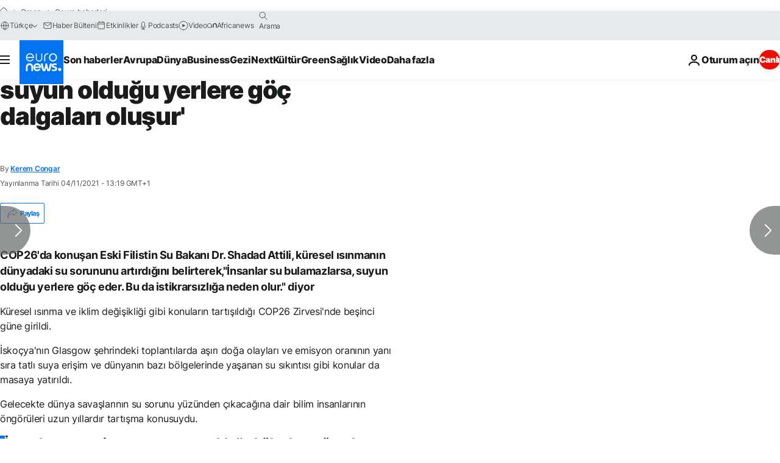

--- FILE ---
content_type: application/javascript
request_url: https://ml314.com/utsync.ashx?pub=&adv=&et=0&eid=84280&ct=js&pi=&fp=&clid=&if=0&ps=&cl=&mlt=&data=&&cp=https%3A%2F%2Ftr.euronews.com%2Fgreen%2F2021%2F11%2F04%2Fcop26-insanlar-su-bulamazlarsa-suyun-oldugu-yerlere-goc-dalgalar-olusur&pv=1769474377282_35znnff4d&bl=en-us@posix&cb=4866130&return=&ht=&d=&dc=&si=1769474377282_35znnff4d&cid=&s=1280x720&rp=&v=2.8.0.252
body_size: 747
content:
_ml.setFPI('3658589502036770858');_ml.syncCallback({"es":true,"ds":true});_ml.processTag({ url: 'https://dpm.demdex.net/ibs:dpid=22052&dpuuid=3658589502036770858&redir=', type: 'img' });
_ml.processTag({ url: 'https://idsync.rlcdn.com/395886.gif?partner_uid=3658589502036770858', type: 'img' });
_ml.processTag({ url: 'https://match.adsrvr.org/track/cmf/generic?ttd_pid=d0tro1j&ttd_tpi=1', type: 'img' });
_ml.processTag({ url: 'https://ib.adnxs.com/getuid?https://ml314.com/csync.ashx%3Ffp=$UID%26person_id=3658589502036770858%26eid=2', type: 'img' });
